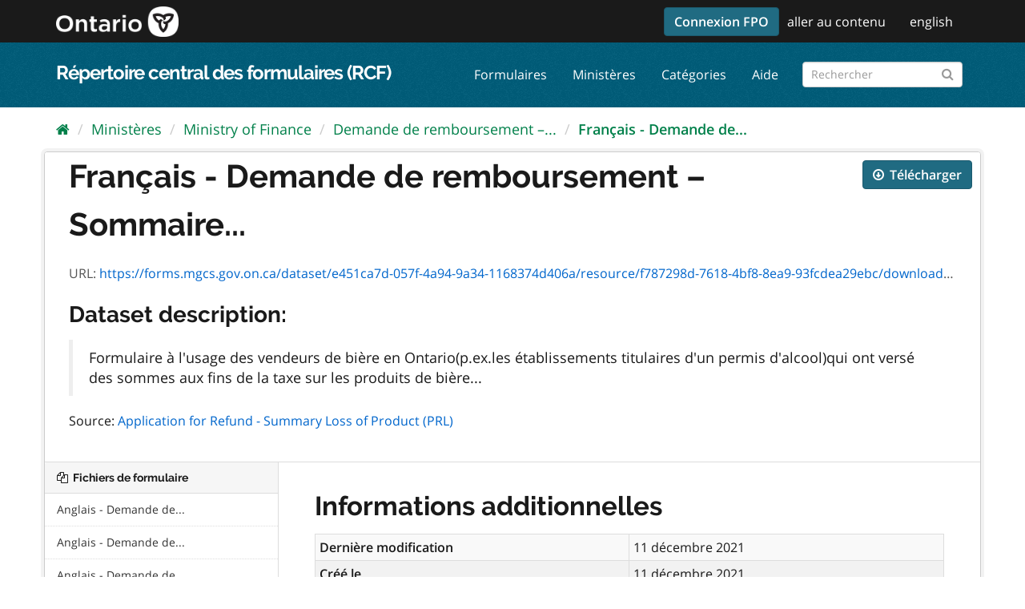

--- FILE ---
content_type: text/html; charset=utf-8
request_url: https://forms.mgcs.gov.on.ca/fr/dataset/013-3446/resource/f787298d-7618-4bf8-8ea9-93fcdea29ebc
body_size: 23670
content:
<!-- package/resource_read.html Start -->
<!--  ontario_cfr_theme/templates/page.html STARTS here -->
<!--  ontario_cfr_theme/templates/base.html STARTS here -->
<!--  ontario_cfr_theme/templates/base.html STARTS here -->
<!DOCTYPE html>
<html lang="fr">
  <head>
    <meta charset="utf-8" />
      <meta name="generator" content="ckan 2.9.4" />
      <meta name="viewport" content="width=device-width, initial-scale=1.0">
    <title>Demande de remboursement – Annexe Perte de produit (PRL) - Français - Demande de remboursement – Sommaire Perte de produit (PRL) - 2011/2012 - Répertoire central des formulaires (RCF)</title>

    
    <link rel="shortcut icon" href="/base/images/favicon.ico" />
    
      
      
      
      
      <link rel="stylesheet" href="/fonts/ocadg_fonts.css" />
      <link rel="stylesheet" href="/ckan-main.css" />
      <link rel="stylesheet" href="/ontario-cfr-theme.css" />
	 
    

    
      
      
    
  
  <meta property="og:title" content="Demande de remboursement – Annexe Perte de produit (PRL) - Français - Demande de remboursement – Sommaire Perte de produit (PRL) - 2011/2012 - Répertoire central des formulaires (RCF)">
  <meta property="og:description" content="Formulaire à l&#39;usage des vendeurs de bière en Ontario(p.ex.les établissements titulaires d&#39;un permis d&#39;alcool)qui ont versé des sommes aux fins de la taxe sur les produits de bière fabriqués par...">


    
    
    
  </head>
  <!-- Google tag (gtag.js) -->
  <script async src="https://www.googletagmanager.com/gtag/js?id=G-YPDY42CMML"></script> <script>
    window.dataLayer = window.dataLayer || [];
    function gtag(){dataLayer.push(arguments);}
    gtag('js', new Date());
    gtag('config', 'G-YPDY42CMML', {'custom_map': {'fp_ministry': 'ministry-of-finance'}});
  </script>

  
  <body data-site-root="https://forms.mgcs.gov.on.ca/" data-locale-root="https://forms.mgcs.gov.on.ca/fr/" >

    
    <div class="sr-only sr-only-focusable"><a href="#content">Passer directement au contenu</a></div>
  

  
    <!--  ontario_cfr_theme/templates/header.html STARTS here -->

  
    
      
    
  
  <!-- ontario_cfr_theme/templates/header.html: Ontario Logo Section Start here -->
  <header class="logo-masthead" >
    <div class="container">
      <hgroup class="header-image navbar-left">
        
          
             <a class="logo" href="/fr/"><img src="/uploads/admin/2021-11-15-172615.597092logo-ontario2x.png" alt="Répertoire central des formulaires (RCF)" title="Répertoire central des formulaires (RCF)" /></a>
          
        
      </hgroup>
      <nav class="account not-authed">
        <ul class="list-unstyled">
	      <!--  ontario_cfr_theme/templates/header.html: Skip Navigation Link Start Here -->
          
		  <li><a href="/msal/login" style="margin-top: -7px" class="btn btn-primary">Connexion FPO</a></li>
		  
		  <li class="skipnav d-none d-lg-block"><a href="#content">aller au contenu</a></li>
          <!--  ontario_cfr_theme/templates/header.html: Skip Navigation Link End Here -->
          <!--  ontario_cfr_theme/templates/header.html: Language Selector starts here -->
          <li><a href="#" id="languageLink"></a></li>
		  <!-- <li class="d-none d-xs-block d-md-none"><a href="#" id="languageMBLink"></a></li> -->
			<script>
				var theFinalURL, theStrippedURL, theLangText, theLangMBText;
				// var browserUrl = window.location.href;
				// var browserUrl = document.getElementById("browserLink").value;
				// var position = browserUrl.indexOf(".ca");
				// var langStr = theFullPath.substring(0,3);
				var theWindowLocation = window.location;
				var theURL = theWindowLocation.href;
				var theHostname = theWindowLocation.hostname;
				var theFullPath = theWindowLocation.pathname;
				var theProtocol = theWindowLocation.protocol; 
				var thePort = theWindowLocation.port;
				var isEn = theFullPath.indexOf("/en/");
				var isFr = theFullPath.indexOf("/fr/");
				var isEnglish = (isEn == 0) || ((isEn == -1) && (isFr == -1));
				var isFrench = theFullPath.indexOf("/fr/") == 0;

				/*
				window.alert("Url = " + theURL);
				window.alert("Hostname = " + theHostname);
				window.alert("Pathname = " + theFullPath);
				window.alert("Port = " + thePort);
				window.alert("is English? = " + isEnglish + " - is French? = " + isFrench);
				*/

				theStrippedURL = theFullPath;
				theStrippedURL = theStrippedURL.replace("//","/")
				if (isEn > -1) {theFinalURL = theStrippedURL.replace("/en/","/fr/"); theLangBit = "/en"; theLangText = "français"; theLangMBText = "FR";HTMLTitleElement="French"}
				else if (isFr > -1) {theFinalURL = theStrippedURL.replace("/fr/","/en/");theLangBit = "/fr"; theLangText = "english"; theLangMBText = "EN";}
				else {theFinalURL = "/fr/" + theFullPath;theLangText = "français"; theLangMBText = "FR";}
				// window.alert("theFinalURL = " + theFinalURL);
				// window.alert("theLangText = " + theLangText);
				theFinalURL = theFinalURL.replace("//","/")
				document.getElementById("languageLink").href = theFinalURL;
				// document.getElementById("languageMBLink").href = theFinalURL;
				document.getElementById("languageLink").innerText =  theLangText;
				// document.getElementById("languageMBLink").innerText =  theLangMBText;
			</script>
          <!--  ontario_cfr_theme/templates/header.html: Language Selector ends here -->
          
        </ul>
      </nav>
    </div>
  </header>
  <!--  ontario_cfr_theme/templates/header.html: Ontario Logo Section End here -->

  <header class="navbar navbar-static-top masthead" >
    
      
    
    <div class="container">
      <hgroup class="header-text-logo navbar-left" >
        <h1><a href="/fr/">Répertoire central des formulaires (RCF)</a></h1>
      </hgroup>
      <div class="collapse navbar-collapse" id="main-navigation-toggle">
        
          <nav class="section navigation">
            <ul class="nav nav-pills">
              
                <li><a href="/fr/dataset/">Formulaires</a></li><li><a href="/fr/organization/">Ministères</a></li><li><a href="/fr/group/">Catégories</a></li><li><a href="/fr/about">Aide</a></li>
              
            </ul>
          </nav>
        
        
          <form class="section site-search simple-input" action="/fr/dataset/" method="get"><div class="field"><label for="field-sitewide-search">Rechercher des formulaires</label><input id="field-sitewide-search" type="text" class="form-control" name="q" placeholder="Rechercher" aria-label="Rechercher les formulaires"/><button class="btn-search" type="submit" aria-label="Submit"><i class="fa fa-search"></i></button></div></form>
        
      </div>
    </div>
  </header>

<!--  ontario_cfr_theme/templates/header.html ENDS here -->
  
    <div class="main">
      <div id="content" class="container">
        
          
            <div class="flash-messages">
              
                
              
            </div>
          

          
            <div class="toolbar" role="navigation" aria-label="Breadcrumb">
              
                
                  <ol class="breadcrumb">
                    <!-- ontario_cfr_theme/templates/snippets/home_breadcrumb_item.html START -->

<li class="home"><a href="/fr/"><i class="fa fa-home"></i><span> Accueil</span></a></li>
<!-- ontario_cfr_theme/templates/snippets/home_breadcrumb_item.html END -->
                    
  
  
    
    
      
      
      <li><a href="/fr/organization/">Ministères</a></li>
      <li><a href="/fr/organization/ministry-of-finance">Ministry of Finance</a></li>
    
    <li><a href="/fr/dataset/013-3446">Demande de remboursement –...</a></li>
  

  <li class="active"><a href="">Français - Demande de...</a></li>

                  </ol>
                
              
            </div>
          

          <div class="row wrapper">
            
            
  
    <section class="module module-resource" role="complementary">
      
      <div class="module-content">
        <div class="actions">
          
          <ul>
            
            
            
              <li>
                <div class="btn-group">
                <a class="btn btn-primary resource-url-analytics resource-type-None" href="https://forms.mgcs.gov.on.ca/dataset/e451ca7d-057f-4a94-9a34-1168374d406a/resource/f787298d-7618-4bf8-8ea9-93fcdea29ebc/download/2011_12_version_3446f.pdf" download>
                  
                    <i class="fa fa-arrow-circle-o-down"></i> Télécharger
                  
                </a>
                
                  
                
                </div>
              </li>
            
            
          </ul>
          
        </div>
        
          
            
          
          <h1 class="page-heading">Français - Demande de remboursement – Sommaire...</h1>
          
            
              <p class="text-muted ellipsis">URL: <a class="resource-url-analytics" href="https://forms.mgcs.gov.on.ca/dataset/e451ca7d-057f-4a94-9a34-1168374d406a/resource/f787298d-7618-4bf8-8ea9-93fcdea29ebc/download/2011_12_version_3446f.pdf" title="https://forms.mgcs.gov.on.ca/dataset/e451ca7d-057f-4a94-9a34-1168374d406a/resource/f787298d-7618-4bf8-8ea9-93fcdea29ebc/download/2011_12_version_3446f.pdf" download>https://forms.mgcs.gov.on.ca/dataset/e451ca7d-057f-4a94-9a34-1168374d406a/resource/f787298d-7618-4bf8-8ea9-93fcdea29ebc/download/2011_12_version_3446f.pdf</a></p>
            
          
          <div class="prose notes" property="rdfs:label">
            
            
              <h3>Dataset description:</h3>
              <blockquote>Formulaire à l'usage des vendeurs de bière en Ontario(p.ex.les établissements titulaires d'un permis d'alcool)qui ont versé des sommes aux fins de la taxe sur les produits de bière...</blockquote>
              <p>Source: <a href="/fr/dataset/013-3446">Application for Refund - Summary Loss of Product (PRL)</a>
            
          </div>
        
      
      
      
        
          
          <!--  ontario_cfr_theme/templates/package/snippets/resource_views_list.html STARTS here -->
<!--
there are no Resource Views for CFR;
browser based PDF viewer tools are not secure
-->
<!--  ontario_cfr_theme/templates/package/snippets/resource_views_list.html ENDS here -->
        
        </div>
      
      
      
      
    </section>
  


            
              <aside class="secondary col-sm-3">
                
                

  
    


  
    <section class="module module-narrow resources">
      
        
          <h2 class="module-heading"><i class="fa fa-files-o"></i> Fichiers de formulaire</h2>
        
        
          <ul class="list-unstyled nav nav-simple">
            
              <li class="nav-item">
                <a href="/fr/dataset/013-3446/resource/33a96bbe-8475-4ab2-affc-8f7d9e5f2766?inner_span=True">Anglais - Demande de...</a>
              </li>
            
              <li class="nav-item">
                <a href="/fr/dataset/013-3446/resource/7cf2df67-fed5-465e-932d-a78c1e49975f?inner_span=True">Anglais - Demande de...</a>
              </li>
            
              <li class="nav-item">
                <a href="/fr/dataset/013-3446/resource/cdd64887-b195-4b06-b413-0e40e60fa843?inner_span=True">Anglais - Demande de...</a>
              </li>
            
              <li class="nav-item">
                <a href="/fr/dataset/013-3446/resource/0bac1d6a-0f68-45e7-b768-6090e1cf8924?inner_span=True">Anglais - Demande de...</a>
              </li>
            
              <li class="nav-item">
                <a href="/fr/dataset/013-3446/resource/f848806f-bd9c-4548-9db6-42b0117b4993?inner_span=True">Anglais - Demande de...</a>
              </li>
            
              <li class="nav-item">
                <a href="/fr/dataset/013-3446/resource/cb9b736c-19f0-4561-a2be-057dc3637f4c?inner_span=True">Anglais - Demande de...</a>
              </li>
            
              <li class="nav-item">
                <a href="/fr/dataset/013-3446/resource/dcd6826b-8559-4a08-9fa9-0d33dae5fef2?inner_span=True">Anglais - Demande de...</a>
              </li>
            
              <li class="nav-item">
                <a href="/fr/dataset/013-3446/resource/5de91d0c-ec0a-43b8-b63d-db6438d5f5e9?inner_span=True">Anglais - Demande de...</a>
              </li>
            
              <li class="nav-item">
                <a href="/fr/dataset/013-3446/resource/de9a214b-21d7-4753-9588-d03d32eaa12f?inner_span=True">Anglais - Demande de...</a>
              </li>
            
              <li class="nav-item">
                <a href="/fr/dataset/013-3446/resource/88f53cd6-ab0d-4abb-b5b7-9bab337fcf37?inner_span=True">Anglais - Demande de...</a>
              </li>
            
              <li class="nav-item">
                <a href="/fr/dataset/013-3446/resource/0c107ebc-b9be-42d1-a9e6-94ad8b832f11?inner_span=True">Anglais - Demande de...</a>
              </li>
            
              <li class="nav-item">
                <a href="/fr/dataset/013-3446/resource/ca9cffee-bfdc-46f4-bf5a-e96fe8095616?inner_span=True">Anglais - Demande de...</a>
              </li>
            
              <li class="nav-item">
                <a href="/fr/dataset/013-3446/resource/1f9d82ed-cbf3-4150-9c81-09f05e731ef1?inner_span=True">Anglais - Demande de...</a>
              </li>
            
              <li class="nav-item">
                <a href="/fr/dataset/013-3446/resource/8b355d02-de2b-4660-b457-c8a64309a090?inner_span=True">Anglais - Demande de...</a>
              </li>
            
              <li class="nav-item">
                <a href="/fr/dataset/013-3446/resource/7cb594ac-6200-428d-8f32-58929e99d8a7?inner_span=True">Anglais - Demande de...</a>
              </li>
            
              <li class="nav-item">
                <a href="/fr/dataset/013-3446/resource/a0148106-95d7-43af-8336-1ae2f2b02300?inner_span=True">Anglais - Demande de...</a>
              </li>
            
              <li class="nav-item">
                <a href="/fr/dataset/013-3446/resource/42de7a5a-b2bb-49c7-b035-5fb274816f83?inner_span=True">Anglais - Demande de...</a>
              </li>
            
              <li class="nav-item">
                <a href="/fr/dataset/013-3446/resource/13e02711-42e9-4b74-bda9-9376874c09c2?inner_span=True">Anglais - Demande de...</a>
              </li>
            
              <li class="nav-item">
                <a href="/fr/dataset/013-3446/resource/56bd8ac6-6023-451b-8045-bf60d84b7e57?inner_span=True">Anglais - Demande de...</a>
              </li>
            
              <li class="nav-item">
                <a href="/fr/dataset/013-3446/resource/3f54e83d-7d8d-4c58-9996-fe57c44ce0ef?inner_span=True">Anglais - Demande de...</a>
              </li>
            
              <li class="nav-item">
                <a href="/fr/dataset/013-3446/resource/4a98c654-84ef-4cbe-9835-a902d1ab8efb?inner_span=True">Français - Demande de...</a>
              </li>
            
              <li class="nav-item">
                <a href="/fr/dataset/013-3446/resource/89acdd41-be0f-465d-9120-19cb59a18a65?inner_span=True">Français - Demande de...</a>
              </li>
            
              <li class="nav-item active">
                <a href="/fr/dataset/013-3446/resource/f787298d-7618-4bf8-8ea9-93fcdea29ebc?inner_span=True">Français - Demande de...</a>
              </li>
            
              <li class="nav-item">
                <a href="/fr/dataset/013-3446/resource/ec4bf61c-e65c-4709-9dff-1de658f9f1c0?inner_span=True">Français - Demande de...</a>
              </li>
            
              <li class="nav-item">
                <a href="/fr/dataset/013-3446/resource/ee208779-178f-46a0-b2fb-b59f2631bdce?inner_span=True">Français - Demande de...</a>
              </li>
            
              <li class="nav-item">
                <a href="/fr/dataset/013-3446/resource/0d874541-08f8-4b8a-85bc-e30e2d62f7c0?inner_span=True">Français - Demande de...</a>
              </li>
            
              <li class="nav-item">
                <a href="/fr/dataset/013-3446/resource/ac6aae2c-7898-406c-a03e-f3c2b53c21ec?inner_span=True">Français - Demande de...</a>
              </li>
            
              <li class="nav-item">
                <a href="/fr/dataset/013-3446/resource/a45e024e-cac1-4b05-893d-a2aa170a7269?inner_span=True">Français - Demande de...</a>
              </li>
            
              <li class="nav-item">
                <a href="/fr/dataset/013-3446/resource/cba3bc89-397a-441e-995a-7d987213e1c1?inner_span=True">Français - Demande de...</a>
              </li>
            
              <li class="nav-item">
                <a href="/fr/dataset/013-3446/resource/abfa1326-3d0c-4e3b-bd09-7fc233235885?inner_span=True">Français - Demande de...</a>
              </li>
            
              <li class="nav-item">
                <a href="/fr/dataset/013-3446/resource/c0d299be-4a30-41a6-a7b8-8a6bbfa001c1?inner_span=True">Français - Demande de...</a>
              </li>
            
              <li class="nav-item">
                <a href="/fr/dataset/013-3446/resource/30969140-116a-4a06-a055-3a5a2443c4b2?inner_span=True">Français - Demande de...</a>
              </li>
            
              <li class="nav-item">
                <a href="/fr/dataset/013-3446/resource/eca24796-7272-47ff-9d60-30d72e924aa5?inner_span=True">Français - Demande de...</a>
              </li>
            
              <li class="nav-item">
                <a href="/fr/dataset/013-3446/resource/06321f87-70e9-400d-a9bd-8360aa3ad514?inner_span=True">Français - Demande de...</a>
              </li>
            
              <li class="nav-item">
                <a href="/fr/dataset/013-3446/resource/56018724-4bf7-4ff4-a67d-9608b77438d4?inner_span=True">Français - Demande de...</a>
              </li>
            
              <li class="nav-item">
                <a href="/fr/dataset/013-3446/resource/e231e19e-97e5-44c2-9dd4-5c0ad616e78b?inner_span=True">Français - Demande de...</a>
              </li>
            
              <li class="nav-item">
                <a href="/fr/dataset/013-3446/resource/50babbc5-2403-47a0-966d-6abd8e515883?inner_span=True">Français - Demande de...</a>
              </li>
            
              <li class="nav-item">
                <a href="/fr/dataset/013-3446/resource/cacac33d-32c1-44da-b947-780279c7461c?inner_span=True">Français - Demande de...</a>
              </li>
            
              <li class="nav-item">
                <a href="/fr/dataset/013-3446/resource/cbe7d81b-f955-46b1-aab5-6ccb21a8e84a?inner_span=True">Français - Demande de...</a>
              </li>
            
              <li class="nav-item">
                <a href="/fr/dataset/013-3446/resource/2c979b58-fe4f-4365-bcfe-61d10b48bbfe?inner_span=True">Français - Demande de...</a>
              </li>
            
          </ul>
        
      
    </section>
  

  


              </aside>
            

            
              <div class="primary col-sm-9 col-xs-12" role="main">
                
                
  
    
      <section class="module">
        
  <div class="module-content">
    <h2>Informations additionnelles</h2>
    <table class="table table-striped table-bordered table-condensed" data-module="table-toggle-more">
      <tbody><tr>
            <th scope="row">Dernière modification</th>
            <td>11 décembre 2021</td>
          </tr><tr>
            <th scope="row">Créé le</th>
            <td>11 décembre 2021</td>
          </tr><tr>
            <th scope="row">Format</th>
            <td>application/pdf</td>
          </tr><tr>
                <th scope="row">URL</th>
                <td>https://forms.mgcs.gov.on.ca/dataset/e451ca7d-057f-4a94-9a34-1168374d406a/resource/f787298d-7618-4bf8-8ea9-93fcdea29ebc/download/2011_12_version_3446f.pdf</td>
              </tr><tr>
                <th scope="row">Identificateur de fichier de formulaire</th>
                <td></td>
              </tr><tr>
                <th scope="row">Nom</th>
                <td>Français - Demande de remboursement – Sommaire Perte de produit (PRL) - 2011/2012</td>
              </tr><tr>
                <th scope="row">Disponibilité</th>
                <td>Disponible</td>
              </tr><tr>
                <th scope="row">La description</th>
                <td></td>
              </tr><tr>
                <th scope="row">Langue</th>
                <td>Français</td>
              </tr><tr>
                <th scope="row">Fonctionnalité</th>
                <td>Remplir et imprimer</td>
              </tr><tr>
                <th scope="row">Type de contenu du fichier de formulaire</th>
                <td></td>
              </tr><tr>
                <th scope="row">Remarque</th>
                <td></td>
              </tr><tr>
                <th scope="row">Date de l&#39;edition</th>
                <td></td>
              </tr></tbody>
    </table>
  </div>

      </section>
    
  

              </div>
            
          </div>
        
      </div>
    </div>
  <!--  ontario_cfr_theme/templates/page.html ENDS here -->

  
    <!--  ontario_cfr_theme/templates/footer.html STARTS here -->
<footer class="site-footer">
  <div class="container">
    
    <div class="row">
      
      <div class="col-md-7 footer-links">
          <ul class="list-inline footer-text-logo">
                <li><a href="https://www.ontario.ca/fr/page/accessibilite" target="_blank">accessibilité</a></li>
                <li><a href="https://www.ontario.ca/fr/page/declaration-concernant-la-protection-de-la-vie-privee" target="_blank">confidentialité</a></li>
                <li><a href="https://www.ontario.ca/fr/page/conditions-dutilisation" target="_blank">conditions d’utilisation</a></li>
          </ul>
          <p class="small footer-text-logo">
            <a href="copyright_url">© Imprimeur du Roi pour l’Ontario, 2012-<script lang="javascript">var date = new Date();document.write(date.getFullYear().toString().substr(2));</script></a>
          </p>
      </div>
      <div class="col-md-2 footer-text-logo footer-text-logo footer-contactus" style="text-align: center;">
          
          <strong>Contactez-nous</strong>    
          <div>
              <a class="btn btn-grey" href="https://www.ontario.ca/fr/commentaires/pour-nous-joindre">
                <i class="material-icons">mail</i>
              </a>
          </div>
      </div>
      <div class="col-md-3 footer-text-logo attribution">
          <p class="footer-text-logo"><strong>Généré par</strong> <a style="background-image: url('/base/images/ckan-logo-footer.png')" class="hide-text ckan-footer-logo" href="http://ckan.org" title='Comprehensive Knowledge Archive Network (CKAN)' target="_blank"></a></p>
      
    </div>
    
  </div>

  
    
  
</footer>
<!--  ontario_cfr_theme/templates/footer.html ENDS here -->
  
  
  
  
  
    

      
    
    
    <link href="/webassets/vendor/f3b8236b_select2.css" rel="stylesheet"/>
<link href="/webassets/vendor/0b01aef1_font-awesome.css" rel="stylesheet"/>
    <script src="/webassets/vendor/4feeeb32_jquery.js" type="text/javascript"></script>
<script src="/webassets/vendor/fb6095a0_vendor.js" type="text/javascript"></script>
<script src="/webassets/vendor/40cf27fd_bootstrap.js" type="text/javascript"></script>
<script src="/webassets/base/5f5a82bb_main.js" type="text/javascript"></script>
<script src="/webassets/base/919ae274_ckan.js" type="text/javascript"></script>
  </body>
</html>
<!--  ontario_cfr_theme/templates/base.html ENDS here -->